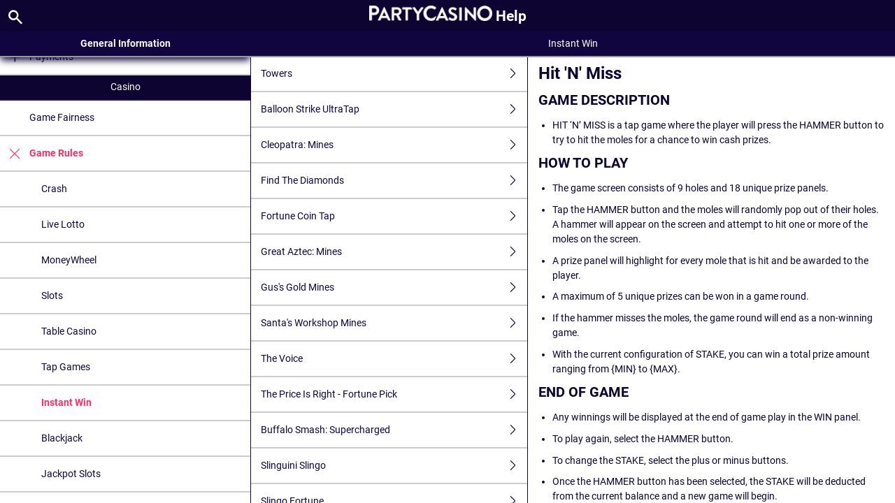

--- FILE ---
content_type: text/html; charset=utf-8
request_url: https://help.nj.partycasino.com/en/casino-help/instantwin/nyxhitnmiss
body_size: 6720
content:


<!DOCTYPE html>
<!--[if lt IE 9]>      <html class="preload no-js oldie" data-srvid="149.132.86"> <![endif]-->
<!--[if gt IE 8]><!-->
<html class="preload no-js" data-srvid="149.132.86">
<!--<![endif]-->
<head>
    <title>Help - Casino - Hit 'N' Miss</title>
    <!--[if lt IE 9]><script src="/HelpV3/Web/scripts/modernizr.js"></script><![endif]-->
    <meta http-equiv="content-type" content="text/html; charset=UTF-8">
<meta content="width=device-width, initial-scale=1.0, minimum-scale=1.0, maximum-scale=1.0, user-scalable=no" name="viewport">
<meta content="noindex, follow" name="robots">
<link rel="apple-touch-icon" sizes="180x180" href="-/media/CA883DDF8F56405EB0ACF2DD83E003CD.ashx">
<link rel="icon" type="image/png" sizes="32x32" href="-/media/BF02FDBF9DC24E8DA72FE806D26AB0F8.ashx">
<link rel="icon" type="image/png" sizes="16x16" href="-/media/7B870227ED5B4CE8B67EA4043FD6CB6B.ashx">
<link rel="shortcut icon" href="-/media/FE7DA67A2F4941AE9CFCA39FBD298C04.ashx">
<meta name="format-detection" content="telephone=no">
<link href="https://scmedia.nj.partycasino.com/$-$/da220503bb3f48a188355bb44dcb0929.css" rel="stylesheet" type="text/css" />

    <link href="https://fonts.googleapis.com/css?family=Roboto+Condensed:400,700&subset=latin,greek,cyrillic" rel="stylesheet" type="text/css">
    
    <!--[if gt IE 8]>
    <style type="text/css">
        #m-navigation #option-list li {
            display: inline-block\0;
            width: 33%\0;
        }
    </style>
    <!--<![endif]-->
</head>
<body class="cf active-content">

    <header class="header">
        <div class="regulatory-header">
            
        </div>
        <menu role="menubar" class="navigation-menu top-menu cf">
            <nav class="menu-left">
                <a href="#" class="theme-help-menu"></a>
            </nav>
                <div id="search-icon">
                    <span class="theme-search">
                    </span>
                </div>
            <h2>
                <a href="http://help.nj.partycasino.com/en/casino-help/instantwin/nyxhitnmiss"><img src="https://scmedia.nj.partycasino.com/$-$/d3450bbc802c4f9191894ca3949b6bca.png" alt="brand-logo" width="200" height="25" /><span>Help</span></a>
            </h2>
            <nav class="menu-right">
                <a href="#" class="theme-close-i"></a>
            </nav>
        </menu>
    </header>



        <form id="search-form" onkeypress="return event.keyCode != 13;">
            <div class="search-bar">
                <div class="overlay"></div>

                <div class="search-fields">
                    <input id="searchInput" autofocus type="text" placeholder="Search help topics" data-lang="en" data-virtual-lang="" />
                </div>

                <div class="search-results">
                    <ul class="search-result-list" id="searchresultlist"></ul>

                    <div class="toggle-collapsible">
                        <div class="theme-toggle-button" id="searchResultToggle"></div>
                    </div>
                </div>
            </div>
        </form>

    <menu role="menu" class="navigation-menu sub-menu" style="display: block">
        <nav class="menu-left">
            <a href="#" class="theme-left" id="innerBack" data-depth="1"></a>
        </nav>
        <header>
            <h2>Instant Win</h2>
        </header>
    </menu>
        <nav role="navigation" class="navigation main-navigation" style="display: block;">
            



    <div class="nav-list">
            <h2>
                <a href="/en/general-information">
                    General Information
                </a>
            </h2>
            <ul>
                    <li class="toggle">
                        <a href="/en/general-information/account">Account<span class='theme-down'></span></a>

                            <ul>
                                    <li >
                                        <a href="/en/general-information/account/general">General</a>
                                    </li>
                                    <li >
                                        <a href="/en/general-information/account/geolocation">Geolocation</a>
                                    </li>
                                    <li >
                                        <a href="/en/general-information/account/transaction-history">Transaction History</a>
                                    </li>
                                    <li >
                                        <a href="/en/general-information/account/account-verify">Account Verification</a>
                                    </li>
                                    <li >
                                        <a href="/en/general-information/account/close-open">Account Closure and Reactivation</a>
                                    </li>
                                    <li >
                                        <a href="/en/general-information/account/personal-data">Personal data</a>
                                    </li>
                                    <li >
                                        <a href="/en/general-information/account/promotions-bonuses">Promotions/Bonuses</a>
                                    </li>
                                    <li >
                                        <a href="/en/general-information/account/login">Login </a>
                                    </li>
                            </ul>
                    </li>
                    <li class="toggle">
                        <a href="/en/general-information/tax-forms">Tax Forms & Communication<span class='theme-down'></span></a>

                            <ul>
                                    <li >
                                        <a href="/en/general-information/tax-forms/general">Tax Forms & Communication</a>
                                    </li>
                            </ul>
                    </li>
                    <li class="toggle">
                        <a href="/en/general-information/general">Contact Us</a>

                    </li>
                    <li class="toggle">
                        <a href="/en/general-information/game-fairness">Game Fairness</a>

                    </li>
                    <li class="toggle">
                        <a href="/en/general-information/how-tos">How To<span class='theme-down'></span></a>

                            <ul>
                                    <li >
                                        <a href="/en/general-information/howto/bonus">Bonus</a>
                                    </li>
                                    <li >
                                        <a href="/en/general-information/howto/technical-issue">Technical Questions</a>
                                    </li>
                            </ul>
                    </li>
                    <li class="toggle">
                        <a href="/en/general-information/mobile">Mobile</a>

                    </li>
                    <li class="toggle">
                        <a href="/en/general-information/registration">Registration</a>

                    </li>
                    <li class="toggle">
                        <a href="/en/general-information/security">Security and Privacy</a>

                    </li>
                    <li class="toggle">
                        <a href="/en/general-information/legal-matters">Terms of Service<span class='theme-down'></span></a>

                            <ul>
                                    <li >
                                        <a href="/en/general-information/legal-matters/general-terms-and-conditions">General Terms of Service</a>
                                    </li>
                            </ul>
                    </li>
                    <li class="toggle">
                        <a href="/en/general-information/payments/payment-methods">Payment Methods<span class='theme-down'></span></a>

                            <ul>
                                    <li >
                                        <a href="/en/general-information/payments/payment-methods/amex">AMEX</a>
                                    </li>
                                    <li >
                                        <a href="/en/general-information/payments/payment-methods/mastercard">Mastercard </a>
                                    </li>
                                    <li >
                                        <a href="/en/general-information/payments/payment-methods/partyprepaidcard">Party PlayPlus</a>
                                    </li>
                                    <li >
                                        <a href="/en/general-information/payments/payment-methods/paynearme">PayNearMe</a>
                                    </li>
                                    <li >
                                        <a href="/en/general-information/payments/payment-methods/paypal">PayPal </a>
                                    </li>
                                    <li >
                                        <a href="/en/general-information/payments/payment-methods/skrill-moneybookers">Skrill</a>
                                    </li>
                                    <li >
                                        <a href="/en/general-information/payments/payment-methods/vip-preferred-program">VIP Preferred Program</a>
                                    </li>
                                    <li >
                                        <a href="/en/general-information/payments/payment-methods/checkbymail">Check by Mail</a>
                                    </li>
                                    <li >
                                        <a href="/en/general-information/payments/payment-methods/borgatacage">Borgata Cage</a>
                                    </li>
                                    <li >
                                        <a href="/en/general-information/payments/payment-methods/applepay">Apple Pay</a>
                                    </li>
                                    <li >
                                        <a href="/en/general-information/payments/payment-methods/visa">Visa</a>
                                    </li>
                                    <li >
                                        <a href="/en/general-information/payments/payment-methods/cards-us">Cards</a>
                                    </li>
                                    <li >
                                        <a href="/en/general-information/payments/payment-methods/discover">Discover Card</a>
                                    </li>
                                    <li >
                                        <a href="/en/general-information/payments/payment-methods/gameon">GAMEON CARD</a>
                                    </li>
                                    <li >
                                        <a href="/en/general-information/payments/payment-methods/paywithmybank">online banking</a>
                                    </li>
                                    <li >
                                        <a href="/en/general-information/payments/payment-methods/promocode">PromoCode</a>
                                    </li>
                            </ul>
                    </li>
                    <li class="toggle">
                        <a href="/en/general-information/payments">Payments <span class='theme-down'></span></a>

                            <ul>
                                    <li >
                                        <a href="/en/general-information/payments/general">General</a>
                                    </li>
                                    <li >
                                        <a href="/en/general-information/payments/withdrawal">Withdrawal</a>
                                    </li>
                                    <li >
                                        <a href="/en/general-information/payments/deposit-limits">How can I change my deposit limits?</a>
                                    </li>
                                    <li >
                                        <a href="/en/general-information/payments/inpayment-outpayment">Payments FAQs</a>
                                    </li>
                            </ul>
                    </li>
            </ul>
            <h2>
                <a href="/en/casino-help">
                    Casino
                </a>
            </h2>
            <ul>
                    <li class="toggle">
                        <a href="/en/casino-help/game-fairness">Game Fairness</a>

                    </li>
                    <li class="toggle">
                        <a href="/en/casino-help/game-rules">Game Rules<span class='theme-down'></span></a>

                            <ul>
                                    <li >
                                        <a href="/en/casino-help/crash">Crash</a>
                                    </li>
                                    <li >
                                        <a href="/en/casino-help/game-rules/livelotto">Live Lotto</a>
                                    </li>
                                    <li >
                                        <a href="/en/casino-help/moneywheel">MoneyWheel</a>
                                    </li>
                                    <li >
                                        <a href="/en/casino-help/slots">Slots</a>
                                    </li>
                                    <li >
                                        <a href="/en/casino-help/tablecasino">Table Casino</a>
                                    </li>
                                    <li >
                                        <a href="/en/casino-help/tap">Tap Games</a>
                                    </li>
                                    <li >
                                        <a href="/en/casino-help/instantwin">Instant Win</a>
                                    </li>
                                    <li >
                                        <a href="/en/casino-help/blackjack">Blackjack</a>
                                    </li>
                                    <li >
                                        <a href="/en/casino-help/jackpot-slots">Jackpot Slots</a>
                                    </li>
                                    <li >
                                        <a href="/en/casino-help/keno">Keno</a>
                                    </li>
                                    <li >
                                        <a href="/en/casino-help/game-rules/live-dealer">Live Dealer</a>
                                    </li>
                                    <li >
                                        <a href="/en/casino-help/roulette">Roulette</a>
                                    </li>
                                    <li >
                                        <a href="/en/casino-help/scratchgame">Scratch Games</a>
                                    </li>
                                    <li >
                                        <a href="/en/casino-help/table-games">Table games</a>
                                    </li>
                                    <li >
                                        <a href="/en/casino-help/table-poker">Table Poker</a>
                                    </li>
                                    <li >
                                        <a href="/en/casino-help/video-poker">Video Poker</a>
                                    </li>
                                    <li >
                                        <a href="/en/casino-help/moregames">More Games</a>
                                    </li>
                            </ul>
                    </li>
                    <li class="toggle">
                        <a href="/en/casino-help/general-info">General</a>

                    </li>
            </ul>
    </div>

        </nav>
            <div role="main" class="main" style="display: block;">
            <div class="wrapper cf">
                <a id="top"></a>


    <nav role="navigation" class="navigation sub-navigation" style="display: block;">
        <ul class="help-links">
                <li >
                    <a href="/en/casino-help/instantwin/eusmdtowersnew">Towers<span class="theme-right"></span></a>
                </li>
                <li >
                    <a href="/en/casino-help/instantwin/gameiomblnstrikeultratap">Balloon Strike UltraTap<span class="theme-right"></span></a>
                </li>
                <li >
                    <a href="/en/casino-help/instantwin/igtcleopatramines">Cleopatra: Mines<span class="theme-right"></span></a>
                </li>
                <li >
                    <a href="/en/casino-help/instantwin/igtfindthediamonds">Find The Diamonds<span class="theme-right"></span></a>
                </li>
                <li >
                    <a href="/en/casino-help/instantwin/igtfortunecointap">Fortune Coin Tap<span class="theme-right"></span></a>
                </li>
                <li >
                    <a href="/en/casino-help/instantwin/igtgreataztecmines">Great Aztec: Mines<span class="theme-right"></span></a>
                </li>
                <li >
                    <a href="/en/casino-help/instantwin/igtgussgoldmines">Gus's Gold Mines<span class="theme-right"></span></a>
                </li>
                <li >
                    <a href="/en/casino-help/instantwin/igtsantasworkshopmines">Santa's Workshop Mines<span class="theme-right"></span></a>
                </li>
                <li >
                    <a href="/en/casino-help/instantwin/igtthevoice">The Voice<span class="theme-right"></span></a>
                </li>
                <li >
                    <a href="/en/casino-help/instantwin/netgamingthepriceisrtftnr">The Price Is Right - Fortune Pick<span class="theme-right"></span></a>
                </li>
                <li >
                    <a href="/en/casino-help/instantwin/octoplaybufalosmashscus">Buffalo Smash: Supercharged<span class="theme-right"></span></a>
                </li>
                <li >
                    <a href="/en/casino-help/instantwin/slingoslinguini">Slinguini Slingo<span class="theme-right"></span></a>
                </li>
                <li >
                    <a href="/en/casino-help/instantwin/spinslingofortunes">Slingo Fortune<span class="theme-right"></span></a>
                </li>
                <li >
                    <a href="/en/casino-help/dicegames/eusmddice">Dice<span class="theme-right"></span></a>
                </li>
                <li >
                    <a href="/en/casino-help/instantwin/everifiestapop">Fiesta Pop<span class="theme-right"></span></a>
                </li>
                <li >
                    <a href="/en/casino-help/instantwin/everifirefury">Fire Fury<span class="theme-right"></span></a>
                </li>
                <li >
                    <a href="/en/casino-help/instantwin/everilightningzap">Lightning Zap<span class="theme-right"></span></a>
                </li>
                <li >
                    <a href="/en/casino-help/instantwin/everiofthookgoodfishhole">Off The Hook Good Ol' Fishin' Hole<span class="theme-right"></span></a>
                </li>
                <li >
                    <a href="/en/casino-help/instantwin/everistellarbountie">Stellar Bounties<span class="theme-right"></span></a>
                </li>
                <li >
                    <a href="/en/casino-help/instantwin/netgamingbellagiofortunpick">Bellagio - Fortune Pick<span class="theme-right"></span></a>
                </li>
                <li >
                    <a href="/en/casino-help/instantwin/netgamingwickedwinsfpick">Wicked Wins -  Fortune Pick<span class="theme-right"></span></a>
                </li>
                <li >
                    <a href="/en/casino-help/instantwin/netgamingwickedwnfphnw">Wickederrr Wins- Fortune Pick Hold and Respin<span class="theme-right"></span></a>
                </li>
                <li >
                    <a href="/en/casino-help/instantwin/netgamingzeusthndrplinko">Zeus's Thunderbolt Plinko<span class="theme-right"></span></a>
                </li>
                <li >
                    <a href="/en/casino-help/instantwin/nyxballoonbash">Balloon Bash<span class="theme-right"></span></a>
                </li>
                <li >
                    <a href="/en/casino-help/instantwin/nyxbattleforbootyluckytap">Battle for Booty Lucky Tap<span class="theme-right"></span></a>
                </li>
                <li >
                    <a href="/en/casino-help/instantwin/nyxbellagioluckytap">Bellagio LuckyTap<span class="theme-right"></span></a>
                </li>
                <li >
                    <a href="/en/casino-help/instantwin/nyxbetmgmexcaliburltap">BetMGM Excalibur LuckyTap<span class="theme-right"></span></a>
                </li>
                <li >
                    <a href="/en/casino-help/instantwin/nyxbetmgmlionsgold">BetMGM Lions Gold<span class="theme-right"></span></a>
                </li>
                <li >
                    <a href="/en/casino-help/instantwin/nyxbigkickluckytap">Big Kick LuckyTap<span class="theme-right"></span></a>
                </li>
                <li >
                    <a href="/en/casino-help/instantwin/nyxblingkong">Bling Kong<span class="theme-right"></span></a>
                </li>
                <li >
                    <a href="/en/casino-help/instantwin/nyxboxesus">Boxes<span class="theme-right"></span></a>
                </li>
                <li >
                    <a href="/en/casino-help/instantwin/nyxbreakthebounty">Break the Bounty<span class="theme-right"></span></a>
                </li>
                <li >
                    <a href="/en/casino-help/tap/nyxbuggyzaplt">Buggy Zap LuckyTap<span class="theme-right"></span></a>
                </li>
                <li >
                    <a href="/en/casino-help/instantwin/nyxcoconutclimbluckytap">Coconut Climb Lucky Tap<span class="theme-right"></span></a>
                </li>
                <li >
                    <a href="/en/casino-help/instantwin/nyxdeloreanluckytap">Delorean Lucky Tap<span class="theme-right"></span></a>
                </li>
                <li >
                    <a href="/en/casino-help/instantwin/nyxdonkeydash">Donkey Dash<span class="theme-right"></span></a>
                </li>
                <li >
                    <a href="/en/casino-help/instantwin/nyxdubblebubbleluckytap">Dubble Bubble LuckyTap<span class="theme-right"></span></a>
                </li>
                <li >
                    <a href="/en/casino-help/instantwin/nyxeggcelentwins">Eggcelent Wins<span class="theme-right"></span></a>
                </li>
                <li >
                    <a href="/en/casino-help/instantwin/nyxflashpaysmagician">Flash Pays Magician<span class="theme-right"></span></a>
                </li>
                <li >
                    <a href="/en/casino-help/instantwin/nyxfubaobang">Fu Bao Bang<span class="theme-right"></span></a>
                </li>
                <li >
                    <a href="/en/casino-help/instantwin/nyxfubaomeow">Fu Bao Meow<span class="theme-right"></span></a>
                </li>
                <li >
                    <a href="/en/casino-help/instantwin/nyxhalfcourtshot">Half Court Shot<span class="theme-right"></span></a>
                </li>
                <li >
                    <a href="/en/casino-help/instantwin/nyxhilo">Hi-Lo<span class="theme-right"></span></a>
                </li>
                <li  class="selected">
                    <a href="/en/casino-help/instantwin/nyxhitnmiss">Hit 'N' Miss<span class="theme-right"></span></a>
                </li>
                <li >
                    <a href="/en/casino-help/instantwin/nyximmortalpyramid">Immortal Pyramid<span class="theme-right"></span></a>
                </li>
                <li >
                    <a href="/en/casino-help/instantwin/nyxjarsofpowerluckytap">Jars of Power LuckyTap<span class="theme-right"></span></a>
                </li>
                <li >
                    <a href="/en/casino-help/instantwin/nyxjingleallthepayslt">Jingle All the Pays LuckyTap<span class="theme-right"></span></a>
                </li>
                <li >
                    <a href="/en/casino-help/instantwin/nyxlitchristmasluckytap">Lit Christmas LuckyTap<span class="theme-right"></span></a>
                </li>
                <li >
                    <a href="/en/casino-help/instantwin/nyxluckydragontree">Lucky Dragon Tree<span class="theme-right"></span></a>
                </li>
                <li >
                    <a href="/en/casino-help/instantwin/nyxluckyfishfinder">Lucky Fish Finder<span class="theme-right"></span></a>
                </li>
                <li >
                    <a href="/en/casino-help/instantwin/nyxluckymoneydinos">Lucky Money Dinos<span class="theme-right"></span></a>
                </li>
                <li >
                    <a href="/en/casino-help/instantwin/nyxluckymoneypearls">Lucky Money Pearls<span class="theme-right"></span></a>
                </li>
                <li >
                    <a href="/en/casino-help/instantwin/nyxluckymoneytree">Lucky Money Tree<span class="theme-right"></span></a>
                </li>
                <li >
                    <a href="/en/casino-help/instantwin/nyxlxjrofpowerluckytap">Luxor Jars of Power LuckyTap<span class="theme-right"></span></a>
                </li>
                <li >
                    <a href="/en/casino-help/instantwin/nyxmgmking">MGM King<span class="theme-right"></span></a>
                </li>
                <li >
                    <a href="/en/casino-help/instantwin/nyxminesus">Mines<span class="theme-right"></span></a>
                </li>
                <li >
                    <a href="/en/casino-help/instantwin/nyxmirageluckytap">Mirage LuckyTap<span class="theme-right"></span></a>
                </li>
                <li >
                    <a href="/en/casino-help/instantwin/nyxnewyorkjetsbigkick">Newyork Jets Big Kick<span class="theme-right"></span></a>
                </li>
                <li >
                    <a href="/en/casino-help/instantwin/nyxnyjetsqbblast">New York Jets QB Blast Lucky Tap<span class="theme-right"></span></a>
                </li>
                <li >
                    <a href="/en/casino-help/instantwin/nyxdragonsauraluckytap">Dragons Aura LuckyTap<span class="theme-right"></span></a>
                </li>
                <li >
                    <a href="/en/casino-help/instantwin/nyxphiladelphiaphilfbflt">Phillies Fastball Frenzy LuckyTap<span class="theme-right"></span></a>
                </li>
                <li >
                    <a href="/en/casino-help/instantwin/nyxpiggypayoutsbb">Piggy Payouts Bank Buster<span class="theme-right"></span></a>
                </li>
                <li >
                    <a href="/en/casino-help/instantwin/nyxplinko">Plinko<span class="theme-right"></span></a>
                </li>
                <li >
                    <a href="/en/casino-help/instantwin/nyxplinkoluckytap">Plinko LuckyTap<span class="theme-right"></span></a>
                </li>
                <li >
                    <a href="/en/casino-help/instantwin/nyxpopashot2">Pop A Shot 2 LuckyTap<span class="theme-right"></span></a>
                </li>
                <li >
                    <a href="/en/casino-help/instantwin/nyxpopashotlucktapus">Pop A Shot LuckyTap<span class="theme-right"></span></a>
                </li>
                <li >
                    <a href="/en/casino-help/instantwin/nyxpopashotus">Pop A Shot Lucky Tap<span class="theme-right"></span></a>
                </li>
                <li >
                    <a href="/en/casino-help/instantwin/nyxprizeputtluckytap">Prize Putt LuckyTap<span class="theme-right"></span></a>
                </li>
                <li >
                    <a href="/en/casino-help/instantwin/nyxrambomegamines">Rambo Mega Mines<span class="theme-right"></span></a>
                </li>
                <li >
                    <a href="/en/casino-help/instantwin/nyxrockpaperscissors">Rock Paper Scissors<span class="theme-right"></span></a>
                </li>
                <li >
                    <a href="/en/casino-help/instantwin/nyxsantapaysluckytap">Santa Pays Lucky Tap<span class="theme-right"></span></a>
                </li>
                <li >
                    <a href="/en/casino-help/instantwin/nyxslickriches">Slick Riches Lucky Tap<span class="theme-right"></span></a>
                </li>
                <li >
                    <a href="/en/casino-help/instantwin/nyxsuperprizepunchluckytp">Super Prize Punch Lucky Tap<span class="theme-right"></span></a>
                </li>
                <li >
                    <a href="/en/casino-help/instantwin/nyxgreenmachinebingo">The Green Machine Bingo<span class="theme-right"></span></a>
                </li>
                <li >
                    <a href="/en/casino-help/instantwin/nyxtestyourstrength">Test Your Strength<span class="theme-right"></span></a>
                </li>
                <li >
                    <a href="/en/casino-help/instantwin/nyxtriplebigkickluckytap">Triple Big Kick LuckyTap<span class="theme-right"></span></a>
                </li>
                <li >
                    <a href="/en/casino-help/instantwin/nyxnykuhoopsluckytap">New York Knicks Ultimate Hoops LuckyTap<span class="theme-right"></span></a>
                </li>
                <li >
                    <a href="/en/casino-help/instantwin/nyxph76ulthluckytap">Ultimate Hoops Lucky Tap<span class="theme-right"></span></a>
                </li>
                <li >
                    <a href="/en/casino-help/instantwin/nyxultimatehooplucktap">Ultimate Hoops LuckyTap<span class="theme-right"></span></a>
                </li>
                <li >
                    <a href="/en/casino-help/instantwin/nyxwealthpigluckytp">Wealthy Pig LuckyTap<span class="theme-right"></span></a>
                </li>
                <li >
                    <a href="/en/casino-help/instantwin/nyxwealthypigluckytap">Wealthy Pig Lucky Tap<span class="theme-right"></span></a>
                </li>
                <li >
                    <a href="/en/casino-help/instantwin/nyxwinnerwwonderluckytap">Winner Workshop Wonderland LuckyTap<span class="theme-right"></span></a>
                </li>
                <li >
                    <a href="/en/casino-help/instantwin/nyxyahtzeeus">Yahtzee<span class="theme-right"></span></a>
                </li>
                <li >
                    <a href="/en/casino-help/instantwin/nyxyearoftheluckytp">Year of the Luckytap<span class="theme-right"></span></a>
                </li>
                <li >
                    <a href="/en/casino-help/instantwin/oddsworksfcookiefortunes">Fortune Cookie Fortunes<span class="theme-right"></span></a>
                </li>
                <li >
                    <a href="/en/casino-help/instantwin/oddsworksjokerandthethief">Joker and the Thief<span class="theme-right"></span></a>
                </li>
                <li >
                    <a href="/en/casino-help/instantwin/pariplayalchemyblast">Alchemy Blast<span class="theme-right"></span></a>
                </li>
                <li >
                    <a href="/en/casino-help/instantwin/pariplayfortunereveal">Fortune Reveal Money Card<span class="theme-right"></span></a>
                </li>
                <li >
                    <a href="/en/casino-help/instantwin/pariplayfruitblast">Fruit Blast<span class="theme-right"></span></a>
                </li>
                <li >
                    <a href="/en/casino-help/instantwin/pariplaygemsodyssey1">Gems Odyssey<span class="theme-right"></span></a>
                </li>
                <li >
                    <a href="/en/casino-help/instantwin/pariplayhippiedays">Hippie Days<span class="theme-right"></span></a>
                </li>
                <li >
                    <a href="/en/casino-help/instantwin/pariplayluckybilbntyblst">Lucky Bill<span class="theme-right"></span></a>
                </li>
                <li >
                    <a href="/en/casino-help/instantwin/pariplaymonsterblast">Monster Blast<span class="theme-right"></span></a>
                </li>
                <li >
                    <a href="/en/casino-help/instantwin/pariplaypetsgowild">Pets Go Wild<span class="theme-right"></span></a>
                </li>
                <li >
                    <a href="/en/casino-help/instantwin/pngvikingrunecraftbus">Viking Runecraft Bingo<span class="theme-right"></span></a>
                </li>
                <li >
                    <a href="/en/casino-help/instantwin/eusmdwhacktbtncash">Whack the Bell TapNCash<span class="theme-right"></span></a>
                </li>
                <li >
                    <a href="/en/casino-help/instantwin/eusmdwildscoopstnca">Wild Scoops TapNCash<span class="theme-right"></span></a>
                </li>
                <li >
                    <a href="/en/casino-help/instantwin/gameiomcashcanultratap">Cash Can UltraTap<span class="theme-right"></span></a>
                </li>
                <li >
                    <a href="/en/casino-help/instantwin/gameiomcashzapulttap">Cash Zap UltraTap<span class="theme-right"></span></a>
                </li>
                <li >
                    <a href="/en/casino-help/instantwin/igtcolorcubes">Color Cubes<span class="theme-right"></span></a>
                </li>
                <li >
                    <a href="/en/casino-help/instantwin/igtshootinhoops">Shootin' Hoops<span class="theme-right"></span></a>
                </li>
                <li >
                    <a href="/en/casino-help/instantwin/igtthepriceisrightcomeondown2">The Price is Right Come on Down<span class="theme-right"></span></a>
                </li>
                <li >
                    <a href="/en/casino-help/instantwin/igtwheeloffortuneotr">Wheel of Fortune On the Road<span class="theme-right"></span></a>
                </li>
                <li >
                    <a href="/en/casino-help/instantwin/livedealerfirstpersondreamcatcher">First Person Dream Catcher<span class="theme-right"></span></a>
                </li>
                <li >
                    <a href="/en/casino-help/instantwin/eusmdballsgld">Balls Galore Lightning Drop<span class="theme-right"></span></a>
                </li>
                <li >
                    <a href="/en/casino-help/instantwin/eusmdmineso">Mine<span class="theme-right"></span></a>
                </li>
                <li >
                    <a href="/en/casino-help/instantwin/eusmdrockpapers">Rock Paper Scissors<span class="theme-right"></span></a>
                </li>
                <li >
                    <a href="/en/casino-help/instantwin/eusmdmegamoneym">Mega Money Mountain<span class="theme-right"></span></a>
                </li>
                <li >
                    <a href="/en/casino-help/instantwin/eusmdplinballo">Plinball<span class="theme-right"></span></a>
                </li>
                <li >
                    <a href="/en/casino-help/instantwin/novoflamequeen">Flame Queen<span class="theme-right"></span></a>
                </li>
                <li >
                    <a href="/en/casino-help/instantwin/novo123bingous">1-2-3 Bingo<span class="theme-right"></span></a>
                </li>
                <li >
                    <a href="/en/casino-help/scratchgame/novobayouqueen">Bayou Queen<span class="theme-right"></span></a>
                </li>
                <li >
                    <a href="/en/casino-help/scratchgame/novobikersbounty">Biker's Bounty<span class="theme-right"></span></a>
                </li>
                <li >
                    <a href="/en/casino-help/scratchgame/novogoldensafari">Golden Safari<span class="theme-right"></span></a>
                </li>
                <li >
                    <a href="/en/casino-help/instantwin/novohitmebabyon">Hit ME Baby<span class="theme-right"></span></a>
                </li>
                <li >
                    <a href="/en/casino-help/scratchgame/novohoneytouch">Honey Touch<span class="theme-right"></span></a>
                </li>
                <li >
                    <a href="/en/casino-help/instantwin/novojewelsandgems">Jewels and Gems<span class="theme-right"></span></a>
                </li>
                <li >
                    <a href="/en/casino-help/instantwin/novolampofwonderstapper">Lamp of Wonders – Tapper<span class="theme-right"></span></a>
                </li>
                <li >
                    <a href="/en/casino-help/scratchgame/novoluckofthedead">Luck of the Dead<span class="theme-right"></span></a>
                </li>
                <li >
                    <a href="/en/casino-help/instantwin/novoluckyswordtapper">Lucky Sword - Tapper<span class="theme-right"></span></a>
                </li>
                <li >
                    <a href="/en/casino-help/instantwin/novomatchmorbellagio">Match More Bellagio<span class="theme-right"></span></a>
                </li>
                <li >
                    <a href="/en/casino-help/instantwin/novomatchmorbetaria">Match More Bet Aria<span class="theme-right"></span></a>
                </li>
                <li >
                    <a href="/en/casino-help/instantwin/novomatchmorebetmg">Match More BetMGM<span class="theme-right"></span></a>
                </li>
                <li >
                    <a href="/en/casino-help/instantwin/novopintablasttap">Pinata Blast - Tapper<span class="theme-right"></span></a>
                </li>
                <li >
                    <a href="/en/casino-help/instantwin/nyxmonopolybigspin">MONOPOLY Big Spin<span class="theme-right"></span></a>
                </li>
                <li >
                    <a href="/en/casino-help/instantwin/playtechfluffyfavoriteslt">Fluffy Favorites LuckyTap<span class="theme-right"></span></a>
                </li>
                <li >
                    <a href="/en/casino-help/instantwin/playtechlildemonluktap">Lil Demon: LuckyTap<span class="theme-right"></span></a>
                </li>
                <li >
                    <a href="/en/casino-help/instantwin/slingobakingbonanza">Baking Bonanza<span class="theme-right"></span></a>
                </li>
                <li >
                    <a href="/en/casino-help/instantwin/slingofireandice">Slingo Fire and Ice<span class="theme-right"></span></a>
                </li>
                <li >
                    <a href="/en/casino-help/instantwin/slingogoldcashfreespins">Slingo Gold Cash<span class="theme-right"></span></a>
                </li>
                <li >
                    <a href="/en/casino-help/instantwin/slingoslingogoldfish">Slingo Gold Fish<span class="theme-right"></span></a>
                </li>
                <li >
                    <a href="/en/casino-help/instantwin/slingoslingopop">Slingo Pop<span class="theme-right"></span></a>
                </li>
                <li >
                    <a href="/en/casino-help/instantwin/slingophiladelphiapslingo">Philadelphia Phillies Slingo<span class="theme-right"></span></a>
                </li>
                <li >
                    <a href="/en/casino-help/instantwin/slingoslingocleopatra">Slingo Cleopatra<span class="theme-right"></span></a>
                </li>
                <li >
                    <a href="/en/casino-help/instantwin/slingoslpressyourluck">Slingo Press Your Luck<span class="theme-right"></span></a>
                </li>
                <li >
                    <a href="/en/casino-help/instantwin/slingoslingodealornodeal">Slingo Deal or No Deal <span class="theme-right"></span></a>
                </li>
                <li >
                    <a href="/en/casino-help/instantwin/slingoslingofishinfrenzy">Slingo Fishin' Frenzy<span class="theme-right"></span></a>
                </li>
                <li >
                    <a href="/en/casino-help/instantwin/slingoslingolightning">Slingo Lightning<span class="theme-right"></span></a>
                </li>
                <li >
                    <a href="/en/casino-help/instantwin/slingoslingoshowdown">Slingo Showdown<span class="theme-right"></span></a>
                </li>
                <li >
                    <a href="/en/casino-help/instantwin/slingoslingodeadliestca">Slingo Deadliest Catch<span class="theme-right"></span></a>
                </li>
                <li >
                    <a href="/en/casino-help/instantwin/slingoslingoxscream">Slingo XScream<span class="theme-right"></span></a>
                </li>
                <li >
                    <a href="/en/casino-help/instantwin/slingostarburst">Slingo Starburst<span class="theme-right"></span></a>
                </li>
                <li >
                    <a href="/en/casino-help/instantwin/spinchaojicaishe94">Chaoji Caishen<span class="theme-right"></span></a>
                </li>
                <li >
                    <a href="/en/casino-help/instantwin/spinredhotslingo">Red Hot Slingo<span class="theme-right"></span></a>
                </li>
                <li >
                    <a href="/en/casino-help/instantwin/spinslingoanteup">Slingo Ante Up<span class="theme-right"></span></a>
                </li>
                <li >
                    <a href="/en/casino-help/instantwin/spinslingocleopatra">Slingo Cleopatra<span class="theme-right"></span></a>
                </li>
                <li >
                    <a href="/en/casino-help/instantwin/spinslingodavincidiamonds">Slingo Da Vinci Diamonds<span class="theme-right"></span></a>
                </li>
                <li >
                    <a href="/en/casino-help/instantwin/spinslingodeadliestcatch">Slingo Deadliest Catch<span class="theme-right"></span></a>
                </li>
                <li >
                    <a href="/en/casino-help/instantwin/spinslingogems">Slingo Gems<span class="theme-right"></span></a>
                </li>
                <li >
                    <a href="/en/casino-help/instantwin/spinslingogoldenenvelope">Slingo Golden Envelope<span class="theme-right"></span></a>
                </li>
                <li >
                    <a href="/en/casino-help/instantwin/spinslingogreatwestern">Slingo Great Western<span class="theme-right"></span></a>
                </li>
                <li >
                    <a href="/en/casino-help/instantwin/spinslingoooal">Slingooal<span class="theme-right"></span></a>
                </li>
                <li >
                    <a href="/en/casino-help/instantwin/spinslingopiratestreasure">Slingo Pirate's treasure<span class="theme-right"></span></a>
                </li>
                <li >
                    <a href="/en/casino-help/instantwin/spinslingorakinbacon">Slingo Rakin Bacon<span class="theme-right"></span></a>
                </li>
                <li >
                    <a href="/en/casino-help/instantwin/spinslingosharkweek700x">Slingo Shark Week<span class="theme-right"></span></a>
                </li>
                <li >
                    <a href="/en/casino-help/instantwin/spinslingostampede">Slingo Stampede<span class="theme-right"></span></a>
                </li>
                <li >
                    <a href="/en/casino-help/instantwin/spinslingostinkinrich">Slingo Stinkin' Rich<span class="theme-right"></span></a>
                </li>
                <li >
                    <a href="/en/casino-help/instantwin/spinalchemymaximussoldierofrome">Slingo Maximus Soldier of Rome<span class="theme-right"></span></a>
                </li>
                <li >
                    <a href="/en/casino-help/instantwin/spinbetmgmxxxtreme">BetMGM Slingo XXXtreme<span class="theme-right"></span></a>
                </li>
                <li >
                    <a href="/en/casino-help/instantwin/spinbookofslingo">Book of Slingo<span class="theme-right"></span></a>
                </li>
                <li >
                    <a href="/en/casino-help/instantwin/spinborgataxxxtreme">Borgata Slingo XXXtreme<span class="theme-right"></span></a>
                </li>
                <li >
                    <a href="/en/casino-help/instantwin/spinfireandice">Slingo Fire and Ice<span class="theme-right"></span></a>
                </li>
                <li >
                    <a href="/en/casino-help/instantwin/spinnewyorkjetsslingo">New York Jets Slingo<span class="theme-right"></span></a>
                </li>
                <li >
                    <a href="/en/casino-help/instantwin/spinslingoadvance">Slingo Advance<span class="theme-right"></span></a>
                </li>
                <li >
                    <a href="/en/casino-help/instantwin/spinslingobells">Slingo Bells<span class="theme-right"></span></a>
                </li>
                <li >
                    <a href="/en/casino-help/instantwin/spinslingobeserk">Slingo Berserk<span class="theme-right"></span></a>
                </li>
                <li >
                    <a href="/en/casino-help/instantwin/spinslingobigwheel">Slingo Big Wheel<span class="theme-right"></span></a>
                </li>
                <li >
                    <a href="/en/casino-help/instantwin/spinslingoclassic">Slingo Classic<span class="theme-right"></span></a>
                </li>
                <li >
                    <a href="/en/casino-help/instantwin/spinslingofishinfrenzy">Slingo Fishin' Frenzy<span class="theme-right"></span></a>
                </li>
                <li >
                    <a href="/en/casino-help/instantwin/spinslingoincatrail">Slingo Inca Trail<span class="theme-right"></span></a>
                </li>
                <li >
                    <a href="/en/casino-help/instantwin/spinslingoluckylarrylm">Slingo Lucky Larry's Lobstermania<span class="theme-right"></span></a>
                </li>
                <li >
                    <a href="/en/casino-help/instantwin/spinslingoluckystreak">Slingo Lucky Streak<span class="theme-right"></span></a>
                </li>
                <li >
                    <a href="/en/casino-help/instantwin/spinslingoracing">Slingo Racing<span class="theme-right"></span></a>
                </li>
                <li >
                    <a href="/en/casino-help/instantwin/spinslingosharkweek">Slingo Shark Week<span class="theme-right"></span></a>
                </li>
                <li >
                    <a href="/en/casino-help/instantwin/spinslingostarburst">Slingo Starburst<span class="theme-right"></span></a>
                </li>
                <li >
                    <a href="/en/casino-help/instantwin/spinslingosuperspin">Slingo Super Spin<span class="theme-right"></span></a>
                </li>
                <li >
                    <a href="/en/casino-help/instantwin/spinslingosweetbonanza">Slingo Sweet Bonanza<span class="theme-right"></span></a>
                </li>
                <li >
                    <a href="/en/casino-help/instantwin/spinslingotutanstreasure">Tutan's Treasure<span class="theme-right"></span></a>
                </li>
                <li >
                    <a href="/en/casino-help/instantwin/spinslingoxscream">Slingo X-Scream<span class="theme-right"></span></a>
                </li>
        </ul>
    </nav>
                    <section id="secTNC" class="content">
        <article>
                    <h1>Hit 'N' Miss</h1>


            <h2>GAME DESCRIPTION</h2>
<ul>
    <li>HIT ‘N’ MISS is a tap game where the player will press the HAMMER button to try to hit the moles for a chance to win cash prizes.</li>
</ul>
<h2>HOW TO PLAY</h2>
<ul>
    <li>The game screen consists of 9 holes and 18 unique prize panels.</li>
    <li>Tap the HAMMER button and the moles will randomly pop out of their holes. A hammer will appear on the screen and attempt to hit one or more of the moles on the screen.</li>
    <li>A prize panel will highlight for every mole that is hit and be awarded to the player.</li>
    <li>A maximum of 5 unique prizes can be won in a game round.</li>
    <li>If the hammer misses the moles, the game round will end as a non-winning game.</li>
    <li>With the current configuration of STAKE, you can win a total prize amount ranging from {MIN} to {MAX}.</li>
</ul>
<h2>END OF GAME</h2>
<ul>
    <li>Any winnings will be displayed at the end of game play in the WIN panel.</li>
    <li>To play again, select the HAMMER button.</li>
    <li>To change the STAKE, select the plus or minus buttons.</li>
    <li>Once the HAMMER button has been selected, the STAKE will be deducted from the current balance and a new game will begin.</li>
</ul>
<h2>AUTOPLAY FEATURE</h2>
<ul>
    <li>Select the AUTO PLAY button to choose how many games to automatically play in a row (5, 10, 15, or 20).</li>
    <li>Select the START button to begin the AUTO PLAY session with the current selected PLAY AMOUNT.</li>
    <li>Select the STOP button at any time to stop any AUTO PLAY games once the current game round has completed.</li>
</ul>
<h2>GENERAL INFORMATION</h2>
<ul>
    <li>The look and feel of the game and its individual components and displays are trade dress of Light & Wonder, Inc. and its subsidiaries. </li>
    <li>System malfunction voids all pays and all plays.</li>
    <li>This game is a game of chance.</li>
    <li>The outcome of a play in the game is pre-determined.</li>
    <li>Actions or choices made by player do not affect the outcome of the game.</li>
    <li>
    RETURN TO PLAYER = 94.98%</li>
</ul>
                    <p>Last modification date: 10/28/2022</p>

        </article>
    </section>
            </div>
        </div>



    <script type="text/javascript">
        var preLoadedResults =null;
var min = 3;var max = 30;    </script>

    <script src="https://scmedia.nj.partycasino.com/$-$/f5d2f71114224acea4622740e39f57d0.js" type="text/javascript">

</script>


        <script type="text/javascript">
            function selectMenuLevelTwo(url) {
                var menuElement = $('div.nav-list ul').find('a[href="' + url + '"]').parent();
                selectMenuElementLevelTwo(menuElement);
            }

            function selectMenuLevelThree(url) {
                var menuLevel3 = $('div.nav-list ul li ul').find('a[href="' + url + '"]').parent();
                selectMenuElementLevelTwo(menuLevel3.parent().parent());
                menuLevel3.addClass("selected");
            }

            function selectMenuElementLevelTwo(menuElement) {
                menuElement.addClass("active");
                menuElement.find('span.theme-down').removeClass('theme-down').addClass('theme-up');
            }

            selectMenuLevelThree('/en/casino-help/instantwin');
        </script>

    


</body>
</html>

--- FILE ---
content_type: text/css
request_url: https://scmedia.nj.partycasino.com/$-$/da220503bb3f48a188355bb44dcb0929.css
body_size: 9991
content:
@font-face{font-family:'Roboto';font-style:normal;font-weight:300;src:url(https://fonts.gstatic.com/s/roboto/v29/KFOlCnqEu92Fr1MmSU5vAw.ttf) format('truetype')}@font-face{font-family:'Roboto';font-style:normal;font-weight:400;src:url(https://fonts.gstatic.com/s/roboto/v29/KFOmCnqEu92Fr1Me5Q.ttf) format('truetype')}@font-face{font-family:'Roboto';font-style:normal;font-weight:700;src:url(https://fonts.gstatic.com/s/roboto/v29/KFOlCnqEu92Fr1MmWUlvAw.ttf) format('truetype')}@font-face{font-family:'themeicons';src:url("[data-uri]") format('truetype');font-weight:normal;font-style:normal}[class^="theme-"],[class*=" theme-"]{font-family:'themeicons' !important;speak:none;font-style:normal;font-weight:normal;font-variant:normal;text-transform:none;line-height:1;-webkit-font-smoothing:antialiased;-moz-osx-font-smoothing:grayscale}.theme-plus:before{content:""}.theme-ex:before{content:""}.theme-search:before{content:""}.theme-up:before{content:""}.theme-right:before{content:""}.theme-left:before{content:""}.theme-down:before{content:""}.theme-plus2:before{content:""}.theme-age-eighteen:before{content:""}.theme-age-twentyone:before{content:""}.theme-menu:before{content:""}.theme-ex2:before{content:""}.theme-checkbox-on-i:before{content:""}.theme-checkbox-off:before{content:""}.theme-checkbox-on:before{content:""}.theme-info:before{content:""}.theme-error-i:before{content:""}.theme-error:before{content:""}.theme-search2:before{content:""}.theme-question-i:before{content:""}.theme-question:before{content:""}.theme-up2:before{content:""}.theme-check:before{content:""}.theme-move-up:before{content:""}.theme-move-down:before{content:""}.theme-right2:before{content:""}.theme-move-left:before{content:""}.theme-responsible-i:before{content:""}.theme-responsible:before{content:""}.theme-left2:before{content:""}.theme-close-i:before{content:""}.theme-close:before{content:""}.theme-move-right:before{content:""}.theme-down2:before{content:""}.theme-remove-i:before{content:""}.theme-remove:before{content:""}.theme-message:before{content:""}
/*! normalize.css v2.1.3 | MIT License | git.io/normalize */
article,aside,details,figcaption,figure,footer,header,hgroup,main,nav,section,summary{display:block}audio,canvas,video{display:inline-block}audio:not([controls]){display:none;height:0}[hidden],template{display:none}html{font-family:sans-serif;-ms-text-size-adjust:100%;-webkit-text-size-adjust:100%}body{margin:0}a{background:transparent}a:focus{outline:thin dotted}a:active,a:hover{outline:0}h1{font-size:2em;margin:.67em 0}abbr[title]{border-bottom:1px dotted}b,strong{font-weight:bold}dfn{font-style:italic}hr{-webkit-box-sizing:content-box;box-sizing:content-box;height:0}mark{background:#ff0;color:#000}code,kbd,pre,samp{font-family:monospace,serif;font-size:1em}pre{white-space:pre-wrap}q{quotes:"“" "”" "‘" "’"}small{font-size:80%}sub,sup{font-size:75%;line-height:0;position:relative;vertical-align:baseline}sup{top:-.5em}sub{bottom:-.25em}img{border:0}svg:not(:root){overflow:hidden}figure{margin:0}fieldset{border:1px solid #c0c0c0;margin:0 2px;padding:.35em .625em .75em}legend{border:0;padding:0}button,input,select,textarea{font-family:inherit;font-size:100%;margin:0}button,input{line-height:normal}button,select{text-transform:none}button,html input[type="button"],input[type="reset"],input[type="submit"]{-webkit-appearance:button;cursor:pointer}button[disabled],html input[disabled]{cursor:default}input[type="checkbox"],input[type="radio"]{-webkit-box-sizing:border-box;box-sizing:border-box;padding:0}input[type="search"]{-webkit-appearance:textfield;-webkit-box-sizing:content-box;box-sizing:content-box}input[type="search"]::-webkit-search-cancel-button,input[type="search"]::-webkit-search-decoration{-webkit-appearance:none}button::-moz-focus-inner,input::-moz-focus-inner{border:0;padding:0}textarea{overflow:auto;vertical-align:top}table{border-collapse:collapse;border-spacing:0}*,*:before,*:after{-webkit-box-sizing:border-box;box-sizing:border-box}html,body{width:100%;height:100%}html.active-nav,.active-nav body{overflow:hidden}body{padding-top:3.3em}.preload *{-webkit-transition:none !important;-moz-transition:none !important;-ms-transition:none !important;-o-transition:none !important}.navigation,.main,.content{-webkit-transition:.2s all ease;-o-transition:.2s all ease;transition:.2s all ease;width:100%}.main-navigation{margin-left:-100%;float:left;height:100%;overflow:hidden;position:relative}.main{margin-left:0;float:left;height:100%;z-index:5}.active-nav .main-navigation{margin-left:0;width:80%}.active-nav .main{margin-right:-100%}.sub-navigation{margin-left:0;float:left}.content{float:left;margin-right:-100%;padding:1em}.active-content .sub-navigation{margin-left:-100%}.active-content .content{margin-left:0}.cf:before,.cf:after{content:" ";display:table}.cf:after{clear:both}.cf{*zoom:1}.left{float:left}.right{float:right}.break-word{-ms-word-break:break-all;word-break:break-all;word-break:break-word;-webkit-hyphens:auto;-ms-hyphens:auto;hyphens:auto}.header,.sub-menu{left:0;position:fixed;right:0;width:100%}.header{margin:0;padding:0;top:0;width:100%;z-index:10001}.header *{-webkit-touch-callout:none;-webkit-user-select:none;-moz-user-select:none;-ms-user-select:none;user-select:none}.header a{display:block;text-decoration:none}.header h2{margin:0;padding:0}.header h2 img{-webkit-transition:.2s all ease;-o-transition:.2s all ease;transition:.2s all ease;vertical-align:middle}.header menu{margin:0;padding:0;position:relative;width:100%}.header nav{position:absolute}.header .menu-left{left:0}.header .menu-right{display:none}.regulatory-header-visible body{padding-top:9.5em}.regulatory-header-visible .search-open .sub-menu{top:9.1em}.regulatory-header-visible .search-open .search-bar{top:50px}.regulatory-header-visible .sub-menu{top:9.5em}.regulatory-header-visible #language-switch .current{top:50px}.regulatory-header-visible #language-switch .list{top:8.55em}.sub-menu{margin:0;padding:0;z-index:9000}.sub-menu header h2{margin:0;overflow:hidden;-o-text-overflow:ellipsis;text-overflow:ellipsis;width:100%;white-space:nowrap}.sub-menu .menu-left{float:left;position:absolute;top:0}.sub-menu .menu-left .theme-left{text-decoration:none}.active-nav .sub-menu{z-index:0}.sticky-container{display:block;-webkit-transform:translate3d(0,0,0);left:0;position:absolute;right:0;top:0;z-index:1000}.sticky-container h2{display:none}.sticky-container .show{display:block}.navigation ul{margin:0;padding:0;position:relative}.navigation ul li{list-style:none}.navigation ul li a{display:block;position:relative}.navigation ul li a span{bottom:0;cursor:pointer;position:absolute;right:0;top:0}.main-navigation .nav-list{height:100%;overflow-y:scroll;-webkit-overflow-scrolling:touch}.main-navigation .nav-list h2{margin:0}.main-navigation .nav-list h2 a{display:block}.main-navigation .nav-list .toggle ul{display:none}.main-navigation .nav-list .active ul{display:block}.main .wrapper{min-height:100%;-webkit-overflow-scrolling:touch;overflow-x:hidden}.main .wrapper .content table,.main .wrapper .content .listing{width:100%}.main .wrapper .content ul>br{display:none}.main .wrapper .content li>p,.main .wrapper .content td>p{margin:0 !important;padding:0 !important}.main .wrapper .content img{vertical-align:middle}img{max-width:100%;height:auto}@media only screen and (min-width:768px){html{overflow:hidden}.navigation,.main,.content{-webkit-transition:none;-o-transition:none;transition:none}.main-navigation{margin-left:0;width:28%}.main{height:100%;overflow:hidden;width:72%}.sub-navigation{width:43%;min-height:100%}.content{margin-left:-1px;margin-right:0;width:100%;min-height:100%}.sub-navigation+.content{width:57%}.active-content .sub-navigation{margin-left:0}.active-content .content{margin-left:-1px;margin-right:0}.sub-menu .theme-left,.top-menu .theme-help-menu{display:none}.sub-menu{left:auto;width:72%}.active-content .theme-left{display:none}.wrapper{height:100%;overflow-y:scroll;min-height:100%}}@media only screen and (max-width:767px){.navigation.sub-navigation+.content{display:none}.active-content .navigation.sub-navigation+.content{display:block}.active-content .navigation.sub-navigation .help-links{display:none}.active-nav .sub-menu{z-index:10}.main-navigation{z-index:15}}@media screen and (-webkit-min-device-pixel-ratio:0){select,textarea,input[type="text"],input[type="password"],input[type="datetime"],input[type="datetime-local"],input[type="date"],input[type="month"],input[type="time"],input[type="week"],input[type="number"],input[type="email"],input[type="url"],input[type="search"],input[type="tel"],input[type="color"]{background:#eee;font-size:16px}}.oldie .navigation,.oldie .main,.oldie .content{-webkit-transition:none;-o-transition:none;transition:none}.oldie .main-navigation{margin-left:0;width:28%}.oldie .main{height:100%;overflow:hidden;width:72%}.oldie .sub-navigation{min-height:100%;width:43%}.oldie .content{margin-left:-1px;margin-right:0;min-height:100%;width:100%}.oldie .sub-navigation+.content{width:57%}.oldie .active-content .sub-navigation{margin-left:0}.oldie .active-content .content{margin-left:-1px;margin-right:0}.oldie .top-menu .theme-help-menu{display:none}.oldie .sub-menu{left:auto;width:72%}.oldie .active-content .theme-left{display:none}.oldie .wrapper{height:100%;min-height:100%;overflow-y:scroll}html{font-size:62.5%;line-height:1.5}body,button,input[type=text] li,p,td{font-family:'Roboto',Arial,Helvetica,Verdana,Sans}.header h2 a{color:#fff;font:bold 1.4em/2.2em 'Roboto',Arial,Helvetica,Verdana,Sans;text-align:center;text-decoration:initial;text-shadow:initial;text-transform:initial}.header h2 a span{color:#fff;font:bold 1em/1em 'Roboto',Arial,Helvetica,Verdana,Sans;padding:0 0 0 5px;text-align:center;text-decoration:initial;text-shadow:initial;text-transform:initial}.header nav a{color:#fff}.sub-menu header h2{color:#fff;font:normal 1.4em/2.5em 'Roboto',Arial,Helvetica,Verdana,Sans;padding:0 2.7em;text-align:center;text-decoration:none;text-shadow:initial;text-transform:initial}.sub-menu .menu-left .theme-left{color:#fff;padding:0 .5em;font:2em/1.8em themeicons}.main-navigation .nav-list h2.header-0 a{color:#fff;font:bold .9em/1.6em 'Roboto',Arial,Helvetica,Verdana,Sans;padding:.5em;text-align:center;text-decoration:none;text-shadow:initial;text-transform:initial}.main-navigation .nav-list h2 a{color:#fff;font:normal .9em/1.6em 'Roboto',Arial,Helvetica,Verdana,Sans;padding:.5em;text-align:center;text-decoration:none;text-shadow:initial;text-transform:initial}.main-navigation .nav-list li a{color:#110540;font:1.4em/1.5em 'Roboto',Arial,Helvetica,Verdana,Sans;font-weight:normal;padding:1em 3em;text-decoration:none}.main-navigation .nav-list li a span{padding:1em}.main-navigation .nav-list li a span:before{color:#110540;content:"";font:1em/1.6em themeicons}.main-navigation .nav-list .active a{color:#ff2e65;font:bold 1.4em/1.5em 'Roboto',Arial,Helvetica,Verdana,Sans}.main-navigation .nav-list .active a span{color:#ff2e65}.main-navigation .nav-list .active a span:before{color:#ff2e65;content:""}.main-navigation .nav-list .toggle li a{color:#110540;font:1.4em/1.5em 'Roboto',Arial,Helvetica,Verdana,Sans;font-weight:normal;padding:1em 3em 1em 4.2em}.main-navigation .nav-list .toggle .selected a{color:#ff2e65;font:1.4em/1.5em 'Roboto',Arial,Helvetica,Verdana,Sans;font-weight:bold;padding:1em 3em 1em 4.2em}.main-navigation .nav-list .toggle.active>a{font:1.4em/1.5em 'Roboto',Arial,Helvetica,Verdana,Sans;font-weight:bold}.sub-navigation .help-links li a{color:#110540;font:1.4em/1.5em 'Roboto',Arial,Helvetica,Verdana,Sans;padding:1em 3em 1em 1em;text-decoration:none}.sub-navigation .help-links li a .theme-right{font:1em/1.5em themeicons;padding:1em}.sub-navigation .help-links li a .theme-right:before{color:#110540;content:""}.sub-navigation .help-links .selected a{color:#ff2e65;font:bold 1.4em/1.5em 'Roboto',Arial,Helvetica,Verdana,Sans}.sub-navigation .help-links .selected a .theme-right{font:1em/1.5em themeicons;padding:1em}.sub-navigation .help-links .selected a .theme-right:before{color:#ff2e65;content:""}.main .content{color:#0d0431}.main .content h1{color:#0d0431;font:bold 2.4em/1.2em 'Roboto',Arial,Helvetica,Verdana,Sans;margin:0 0 .5em 0;text-align:initial;text-decoration:initial;text-transform:initial}.main .content h2{color:#0d0431;font:bold 2em 'Roboto',Arial,Helvetica,Verdana,Sans;margin:0 0 .7em 0;text-align:initial;text-decoration:initial;text-transform:initial}.main .content h3{color:#0d0431;font:bold 1.8em 'Roboto',Arial,Helvetica,Verdana,Sans;margin:0 0 .5em 0;text-align:initial;text-decoration:initial;text-transform:initial}.main .content h3 b{font-weight:normal}.main .content h4{color:#0d0431;font:bold 1.6em 'Roboto',Arial,Helvetica,Verdana,Sans;margin:0 0 .5em 0;text-align:initial;text-decoration:initial;text-transform:initial}.main .content h5{color:#0d0431;font:bold 1.4em 'Roboto',Arial,Helvetica,Verdana,Sans;margin:inherit;text-align:initial;text-decoration:initial;text-transform:initial}.main .content h6{color:#0d0431;font:bold 1.4em 'Roboto',Arial,Helvetica,Verdana,Sans;margin:inherit;text-align:initial;text-decoration:initial;text-transform:initial}.main .content a{color:#ff2e65;text-decoration:underline}.main .content a:hover{color:#ff2e65;text-decoration:underline}.main .content b,.main .content strong{font:bold 1em 'Roboto',Arial,Helvetica,Verdana,Sans}.main .content div,.main .content li,.main .content p,.main .content td,.main .content .listing{font:1.4em/1.5em 'Roboto',Arial,Helvetica,Verdana,Sans}.main .content ul{list-style-type:inherit;margin:0 0 0 0 .7em 0 0;padding:0 0 0 2em}.main .content ul li{background:none;margin:0 0 .7em 0}.main .content ul li ul{list-style-type:circle;margin:0 0 0 0 .7em 0 0;padding:0 0 0 2em}.main .content ul li ul li{background:none;margin:0 0 .7em 0}.main .content ul li ul li li:first-child{margin:.7em 0 .7em 0}.main .content ol{list-style-type:inherit;margin:0 0 .7em 0;padding:0 0 0 2em}.main .content ol li{background:none;margin:0 0 .7em 0}.main .content ol li ol{list-style-type:circle;margin:0 0 .7em 0;padding:0 0 0 2em}.main .content ol li ol li{background:none;margin:0 0 .7em 0}.main .content ol li ol li li:first-child{margin:.7em 0 .7em 0}.main .content p{margin:0 0 .7em 0}.main .content table,.main .content .listing{margin:0 0 .7em 0}.main .content th,.main .content .listing th{background:inherit;color:inherit;font:bold 1.4em/1.5em 'Roboto',Arial,Helvetica,Verdana,Sans;padding:.5em;text-align:left}.main .content td,.main .content .listing td{background:inherit;color:inherit;font:1.4em/1.5em 'Roboto',Arial,Helvetica,Verdana,Sans;padding:.5em;text-align:left}.main .content .linklist{list-style:none;padding:0}.main .content .linklist a{color:#ff2e65;font:inherit;text-decoration:underline;text-transform:uppercase}.main .content .linklist a:hover{color:#ff2e65;font:inherit;text-decoration:underline}.main .content td ol{padding:0 0 0 1.25em}.main .content td ul{padding:0 0 0 1.25em}.main .content div li,.main .content div p,.main .content div td,.main .content div .listing,.main .content li li,.main .content table li,.main .content .listing td,.main .content .listing th{font-size:1em}tr:nth-child(odd),.listing tr:nth-child(odd){background:#f1f1f1 !important}li>p,td>p{font-size:1em !important}@media only screen and (max-width:767px){.header .menu-left .theme-help-menu{font:2em themeicons;padding:.7em .4em .6em .6em;text-decoration:none}.header .menu-left .theme-help-menu:before{color:#fff;content:""}}body{background:#fff}body{padding-top:4.5em}body a{outline:none}body a.hover,body a.active{outline:none}.top-menu{height:4.5em}.sub-menu{top:4.5em}.header{background:#0d0431;border-bottom:#211551;border-top:none}.sub-menu header h2{background:#110540;border-bottom:2px solid #999}.sticky-container.shadow{-webkit-box-shadow:0 .5em 1em -.1em #0d0431;box-shadow:0 .5em 1em -.1em #0d0431}.main-navigation{background:initial}.main-navigation .nav-list h2.header-0 a{background:#110540;border-bottom:2px solid #999}.main-navigation .nav-list h2 a{background:#0d0431;border-bottom:2px solid #211551}.main-navigation .nav-list li{background:#fff;border-bottom:2px solid #ccc}.main-navigation .nav-list li a:last-child{border-bottom:none}.main-navigation .nav-list .active{border-bottom:2px solid #ccc}.main-navigation .nav-list .active a{background:#fff}.main-navigation .nav-list .toggle li{border-bottom:2px solid #ccc}.main-navigation .nav-list .toggle li a{background:#fff;border:none}.main-navigation .nav-list .toggle li:first-child{border-top:2px solid #ccc}.main-navigation .nav-list .toggle li:last-child{border-bottom:none}.main-navigation .nav-list .toggle .selected{border-bottom:2px solid #ccc}.main-navigation .nav-list .toggle .selected a{background:#fff}.sub-navigation{background:initial}.sub-navigation .help-links li a{background:#fff;border-bottom:2px solid #ccc}.sub-navigation .help-links .selected a{background:#fff;border-bottom:2px solid #ccc;color:#ff2e65}.main{background:#fff;padding-top:3.6em}.main .wrapper{background:#fff}.main .content article{padding:0 0 0 .5em}.main .content img{margin:.7em 0}.is-popup .theme-close-i,.wrapperapp .theme-close-i{color:#fff}table,td,th,.listing,.listing td,.listing th{border:1px solid #0d0431 !important}@media only screen and (min-width:768px){.main{border-left:1px solid #110540}.main .sub-navigation{border-right:1px solid #110540}.main .content{border-left:1px solid #110540}}@media(max-width:480px){.header h2 a img{max-width:120px}}.oldie .content,.oldie .main{border-left:1px solid #110540}.oldie .sub-navigation{border-right:1px solid #110540}.app-mode .navigation.main-navigation[style],.app-mode .theme-help-menu,.app-mode #search-icon,.app-mode #language-switch,.app-mode .theme-close-i,.wrapperapp #language-switch,.wrapperapp #search-icon{display:none !important}.app-mode .main{width:100%}.app-mode header.header~.sub-menu{left:0;width:100%}.app-mode .sub-menu .menu-left{left:0}.wrapperapp .active-content .sub-menu .menu-left{display:block !important}.is-popup:not(.nativeapp) .menu-right,.wrapperapp:not(.nativeapp) .menu-right{display:block !important;right:-1px;top:0}.is-popup:not(.nativeapp) .menu-right .theme-close-i,.wrapperapp:not(.nativeapp) .menu-right .theme-close-i{font:1.6em/2.9em themeicons;padding:0 .8em 0 .4em}.wrapperapp.nativeapp .menu-right{display:none !important}#language-switch{left:0;position:absolute;right:0;top:0;width:100%;z-index:10003}#language-switch .overlay{bottom:0;display:none;height:100%;min-height:100%;position:fixed;top:0;width:100%;z-index:10002}#language-switch .current{cursor:pointer;display:block;position:fixed;right:0;text-align:center;top:0;width:auto;z-index:10003}#language-switch .current a{cursor:pointer;display:inline-block;text-align:center;text-decoration:none;text-transform:uppercase;-webkit-touch-callout:none;-webkit-user-select:none;-moz-user-select:none;-ms-user-select:none;user-select:none}#language-switch .current span{display:inline-block}#language-switch .list{display:none;height:100%;overflow-y:scroll;position:absolute;width:100%;z-index:10003}#language-switch .list .content{border:none;float:initial;margin:0;min-height:initial;padding:0;position:absolute;width:100%}#language-switch .list .content ul{float:right;list-style-type:none;padding:0}#language-switch .list .content .medium,#language-switch .list .content .standard{-webkit-column-break-inside:avoid;-moz-column-break-inside:avoid;column-break-inside:avoid;text-align:left}#language-switch .list .content li{margin:0;padding:0;text-align:center}#language-switch .list .content li a,#language-switch .list .content li span{display:block}#language-switch .list .content li span{cursor:default;position:relative}#language-switch .list::-webkit-scrollbar{-webkit-appearance:none}#language-switch .list::-webkit-scrollbar:vertical{width:16px}.ls-open{position:fixed}.ls-open #language-switch{height:100%}.ls-open #language-switch .current{position:absolute}#language-switch{left:0;position:absolute;right:0;top:0;width:100%;z-index:10003}#language-switch .overlay{bottom:0;display:none;height:100%;min-height:100%;position:fixed;top:0;width:100%;z-index:10002}#language-switch .current{cursor:pointer;display:block;position:fixed;right:0;text-align:center;top:0;width:auto;z-index:10003}#language-switch .current a{cursor:pointer;display:inline-block;text-align:center;text-decoration:none;text-transform:uppercase;-webkit-touch-callout:none;-webkit-user-select:none;-moz-user-select:none;-ms-user-select:none;user-select:none}#language-switch .current span{display:inline-block}#language-switch .list{display:none;height:100%;overflow-y:scroll;position:absolute;width:100%;z-index:10003}#language-switch .list .content{border:none;float:initial;margin:0;min-height:initial;padding:0;position:absolute;width:100%}#language-switch .list .content ul{float:right;list-style-type:none;padding:0}#language-switch .list .content .medium,#language-switch .list .content .standard{-webkit-column-break-inside:avoid;-moz-column-break-inside:avoid;column-break-inside:avoid;text-align:left}#language-switch .list .content li{margin:0;padding:0;text-align:center}#language-switch .list .content li a,#language-switch .list .content li span{display:block}#language-switch .list .content li span{cursor:default;position:relative}#language-switch .list::-webkit-scrollbar{-webkit-appearance:none}#language-switch .list::-webkit-scrollbar:vertical{width:16px}#language-switch .overlay{background:rgba(13,4,49,.5)}#language-switch .current{padding:9px 1.5em}#language-switch .current a{background:#211551;color:#fff;font:1.3em/0 'Roboto',Arial,Helvetica,Verdana,Sans;padding:9px .5em}#language-switch .current span{height:9px}#language-switch .list{right:-1.6em;top:3.55em}#language-switch .list .content{max-width:40em;padding-left:1.5em;right:1.5em}#language-switch .list .content ul{background:#211551;margin:0 0 3.4em 0}#language-switch .list .minimum ul{padding:.5em 0;width:12em}#language-switch .list .minimum ul a,#language-switch .list .minimum ul span{margin:0 .5em}#language-switch .list .medium ul{border-bottom:1em solid #211551;-webkit-column-gap:0;-moz-column-gap:0;column-gap:0;-webkit-column-rule:1px solid #211551;-moz-column-rule:1px solid #211551;column-rule:1px solid #211551;-webkit-columns:12em 2;-moz-columns:12em 2;columns:12em 2;padding-top:1em}#language-switch .list .medium ul a,#language-switch .list .medium ul span{margin:0 .7em}#language-switch .list .standard ul{border-bottom:1em solid #211551;-webkit-column-gap:0;-moz-column-gap:0;column-gap:0;-webkit-column-rule:1px solid #211551;-moz-column-rule:1px solid #211551;column-rule:1px solid #211551;-webkit-columns:12em 3;-moz-columns:12em 3;columns:12em 3;padding-top:1em}#language-switch .list .standard ul a,#language-switch .list .standard ul span{margin:0 .7em}#language-switch .list li a,#language-switch .list li span{font:normal 1.3em/2.6em 'Roboto',Arial,Helvetica,Verdana,Sans}#language-switch .list li a::first-letter,#language-switch .list li span::first-letter {text-transform:uppercase}#language-switch .list li a{color:#fff;text-decoration:none}#language-switch .list li span{background:#211551;color:#e9e9e9}.is-popup #language-switch .current{padding:9px .7em 9px 1em;right:3.4em}.is-popup #language-switch .list .content{padding-left:3.9em;right:4.1em}.header h2 img{vertical-align:baseline;max-height:22px;width:auto}.main-navigation ul li a span{bottom:0;cursor:pointer;position:absolute;left:0;top:0;right:auto}.main-navigation ul li a:hover,.sub-navigation ul li a:hover{color:#ff2e65}#search-icon{display:block;position:absolute}#search-icon .theme-search{cursor:pointer;display:block}#search-icon .theme-search:after{display:none;position:relative}.search-bar{display:none;height:initial}.search-bar .search-fields{position:relative;width:100%;z-index:10000}.search-bar .search-fields input[type=text]{width:100%}.search-bar .search-results{display:none !important;height:initial;position:relative;width:100%;z-index:9999}.search-bar .search-results .search-result-list{margin:0;padding:0;position:relative}.search-bar .search-results .search-result-list li a{display:block;position:relative;text-decoration:none}.search-bar .search-results .search-result-list li a .theme-right:before{position:absolute}.search-bar .search-results .search-result-list .error{display:block}.search-bar .search-results .search-result-list .error:before{position:absolute}.search-bar .search-results .theme-toggle-button{cursor:pointer;display:block;left:0;width:100%;z-index:9999}.search-bar .overlay{display:none}.search-open #search-icon .theme-search:after{display:inline-block}.search-open .search-bar{display:block;left:0;position:fixed;top:0;width:100%;z-index:10000}.search-expand{width:100%}.search-expand .search-bar{height:100%;position:fixed}.search-expand .search-bar .search-results{display:block !important;height:100%;overflow-y:auto}.search-expand .search-bar .overlay{display:block;height:100%;position:absolute;width:100%;z-index:9999}.search-collapse .search-bar{height:initial}.search-collapse .search-bar .search-results{-webkit-box-shadow:none;box-shadow:none;display:block !important}.search-collapse .search-bar .search-results .search-result-list{display:none}.search-collapse .search-bar .search-results .theme-toggle-button{width:100%}#search-icon{left:0}#search-icon .theme-search{color:#fff;padding:1.5em .4em 1.2em 1.2em;text-decoration:none}#search-icon .theme-search:before{content:"";font:bold 1.9em themeicons}#search-icon .theme-search:after{color:#fff;content:"";font:bold .7em themeicons;left:-1em;text-decoration:none;top:-1.3em}.search-bar .search-fields input[type=text]{background:-o-linear-gradient(top,#ccc 0,#fff 3px);background:linear-gradient(to bottom,#ccc 0,#fff 3px);border:2px solid #ccc;border-right:none;border-bottom:1px solid #ccc;border-left:none;border-radius:0;color:#110540;font:normal 1.5em/2.4em 'Roboto',Arial,Helvetica,Verdana,Sans;height:2.4em;padding:1px 8px}.search-bar .search-results .search-result-list li a{background:#fff;border-bottom:1px solid #ccc;color:#0d0431;font:1.4em 'Roboto',Arial,Helvetica,Verdana,Sans;padding:1em 1em 1em 2em;text-decoration:none}.search-bar .search-results .search-result-list li a .theme-right:before{color:#0d0431;content:"";font:1em/1.2em themeicons;left:.5em}.search-bar .search-results .search-result-list li:last-child a{border-bottom:1px solid #ccc}.search-bar .search-results .search-result-list .error{background:#ff2e65;border-bottom:1px solid #110540;color:#3d3d3d;font:bold 1.4em/4em 'Roboto',Arial,Helvetica,Verdana,Sans;padding:0 0 0 3.6em}.search-bar .search-results .search-result-list .error:before{color:#3d3d3d;content:"";font:1.5em/2.6em themeicons;left:20px}.search-bar .search-results .theme-toggle-button{background:#e9e9e9;border-bottom:1px solid #110540;-webkit-box-shadow:-14px -14px 14px 14px #0d0431;box-shadow:-14px -14px 14px 14px #0d0431;height:3.1em;padding:.4em;text-align:center}.search-bar .search-results .theme-toggle-button:before{content:"";color:#0d0431;font:1.3em/1.75em themeicons}.search-open{padding-top:8.1em}.search-open .search-bar{padding-top:4.5em}.search-open .sub-menu{top:8.1em}.search-open .main{padding-top:3.6em}.search-expand .search-bar{padding-bottom:3.7em}.search-expand .search-bar .search-results{margin-bottom:8.1em}.search-expand .search-bar .overlay{background:rgba(13,4,49,.5)}.search-expand .search-bar .theme-toggle-button{height:3.7em}.search-expand .search-bar .theme-toggle-button:before{content:"";font:1.3em/2.2em themeicons}.search-collapse{padding-top:11.2em}.search-collapse .search-bar .search-results{-webkit-box-shadow:none;box-shadow:none;height:31px}.search-collapse .theme-toggle-button{-webkit-box-shadow:none;box-shadow:none}.search-collapse .theme-toggle-button:before{content:"";font:1.3em/2.2em themeicons}.search-collapse .sub-menu{top:11.2em}.search-collapse .main{padding-top:3.6em}@media only screen and (max-width:767px){#search-icon{left:4em}}